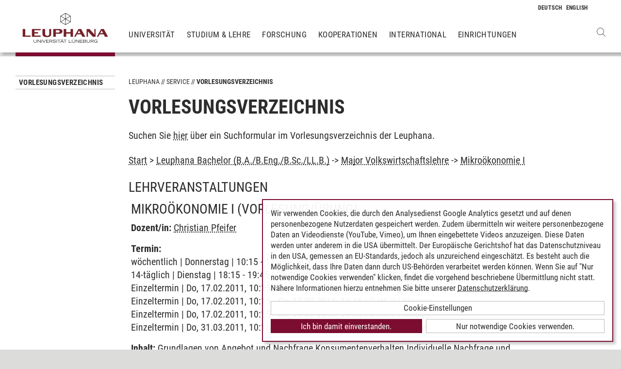

--- FILE ---
content_type: text/html; charset=utf-8
request_url: https://www.leuphana.de/services/vorlesungsverzeichnis.html?mode=veranstaltungsliste&modul_id=11673&gebiet_id=2645
body_size: 6355
content:
        <!DOCTYPE html>
<html lang="de" xml:lang="de" xmlns="http://www.w3.org/1999/xhtml" class="no-js">
<head>

<meta charset="utf-8">
<!-- 
	This website is powered by TYPO3 - inspiring people to share!
	TYPO3 is a free open source Content Management Framework initially created by Kasper Skaarhoj and licensed under GNU/GPL.
	TYPO3 is copyright 1998-2026 of Kasper Skaarhoj. Extensions are copyright of their respective owners.
	Information and contribution at https://typo3.org/
-->



<title>Vorlesungsverzeichnis | Leuphana</title>
<meta name="generator" content="TYPO3 CMS">
<meta name="description" content="Das Veranstaltungs- und Vorlesungsverzeichnis mit allen Lehrveranstaltungen und Seminarangeboten des laufenden Semesters">
<meta name="viewport" content="width=device-width, initial-scale=1.0, user-scalable=yes">
<meta property="og:type" content="website">
<meta property="og:site_name" content="Leuphana Universität Lüneburg">
<meta property="og:locale" content="de">
<meta property="og:url" content="https://www.leuphana.de/services/vorlesungsverzeichnis.html?mode=veranstaltungsliste&amp;modul_id=3411&amp;gebiet_id=819">
<meta property="og:title" content="Vorlesungsverzeichnis">
<meta name="twitter:card" content="summary">
<meta name="twitter:site" content="@leuphana">
<meta name="google-site-verification" content="NzZwCFeYzS8Z_QFJKxApehcMCJmRwx6zkbrQW_db30E">
<meta name="theme-color" content="#7d212a">
<meta name="title" content="Vorlesungsverzeichnis">


<link rel="stylesheet" href="/_assets/b425a6813c524aae2e265eeca165a48a/assets/main.1766147772.css" media="all">
<link rel="stylesheet" href="/_assets/b425a6813c524aae2e265eeca165a48a/assets/print.1766147772.css" media="print">




<script src="/_assets/2a58d7833cb34b2a67d37f5b750aa297/JavaScript/default_frontend.1751966232.js"></script>
<script src="/_assets/0e7c70039fea6301253968b80474e4ec/JS/jquery-1.8.2.min.1761028307.js"></script>
<script src="/_assets/8286aa04085ae502d65e8479f4c5bb54/JavaScript/Webplayer/embed.1761028306.js"></script>



            <link rel="apple-touch-icon" sizes="180x180" href="/_assets/b425a6813c524aae2e265eeca165a48a/favicons/apple-touch-icon.png">
            <link rel="icon" type="image/png" sizes="32x32" href="/_assets/b425a6813c524aae2e265eeca165a48a/favicons/favicon-32x32.png">
            <link rel="icon" type="image/png" sizes="16x16" href="/_assets/b425a6813c524aae2e265eeca165a48a/favicons/favicon-16x16.png">
            <link rel="manifest" href="/_assets/b425a6813c524aae2e265eeca165a48a/favicons/site.webmanifest" crossorigin="use-credentials">
            <link rel="mask-icon" href="/_assets/b425a6813c524aae2e265eeca165a48a/favicons/safari-pinned-tab.svg" color="#7d212a">

            <link rel="preload" as="font" href="/_assets/b425a6813c524aae2e265eeca165a48a/assets/fonts/leuphana-icons.ba667f8.woff" crossorigin>
            <link rel="preload" as="font" href="/_assets/b425a6813c524aae2e265eeca165a48a/assets/fonts/roboto-condensed-v25-latin-300.woff2" crossorigin>
            <link rel="preload" as="font" href="/_assets/b425a6813c524aae2e265eeca165a48a/assets/fonts/roboto-condensed-v25-latin-700.woff2" crossorigin>
            <link rel="preload" as="font" href="/_assets/b425a6813c524aae2e265eeca165a48a/assets/fonts/roboto-condensed-v25-latin-regular.woff2" crossorigin>
            <meta name="msapplication-config" content="/_assets/b425a6813c524aae2e265eeca165a48a/favicons/browserconfig.xml">            <script type="text/plain" data-type="application/javascript" data-name="googleanalytics" data-src="https://www.googletagmanager.com/gtag/js?id=G-9P977SSXXR"></script>
            <script type="text/plain" data-type="application/javascript" data-name="googleanalytics" >
              window.dataLayer = window.dataLayer || [];
              function gtag(){dataLayer.push(arguments);}
              gtag('js', new Date());

              gtag('config', 'G-9P977SSXXR');
            </script>
<link rel="canonical" href="https://www.leuphana.de/services/vorlesungsverzeichnis.html"/>

<link rel="alternate" hreflang="de-DE" href="https://www.leuphana.de/services/vorlesungsverzeichnis.html"/>
<link rel="alternate" hreflang="en" href="https://www.leuphana.de/en/services/course-schedule.html"/>
<link rel="alternate" hreflang="x-default" href="https://www.leuphana.de/services/vorlesungsverzeichnis.html"/>
<!-- This site is optimized with the Yoast SEO for TYPO3 plugin - https://yoast.com/typo3-extensions-seo/ -->
<script type="application/ld+json">[{"@context":"https:\/\/www.schema.org","@type":"BreadcrumbList","itemListElement":[{"@type":"ListItem","position":1,"item":{"@id":"https:\/\/www.leuphana.de\/","name":"Leuphana"}},{"@type":"ListItem","position":2,"item":{"@id":"https:\/\/www.leuphana.de\/services.html","name":"Service"}},{"@type":"ListItem","position":3,"item":{"@id":"https:\/\/www.leuphana.de\/services\/studierendenservice-1-folder.html","name":"Studierendenservice"}},{"@type":"ListItem","position":4,"item":{"@id":"https:\/\/www.leuphana.de\/services\/vorlesungsverzeichnis.html","name":"Vorlesungsverzeichnis"}}]}]</script>
</head>
<body id="uid6688">
<div class="c-page">
    


<header class="c-header container-fluid" data-nwt-plugin="nwt.stickynav">
    <div class="c-header__brand">
        <a href="/" class="c-header__brand-link"><img src="/_assets/b425a6813c524aae2e265eeca165a48a/images/leuphana_logo.svg" width="216" height="78"  class="c-header__brand-logo" alt="Logo Leuphana Universität Lüneburg"  alt="" ></a>
    </div>
    <input class="c-header__offcanvas-toggle" id="main-nav-toggle" type="checkbox">
    <div class="c-header__navigation-wrapper">
        <div class="c-header__navigation">
            <nav class="c-navigation c-navigation--main" data-nwt-plugin="nwt.offcanvasnav"
                 aria-label="Hauptnavigation">
                <ul class="c-navigation__list c-navigation__list--main c-list"><li class="c-navigation__list-item c-list__item"><a href="/universitaet.html" class="c-navigation__list-item-link">Universität</a></li><li class="c-navigation__list-item c-list__item"><a href="/studium.html" class="c-navigation__list-item-link">Studium & Lehre</a></li><li class="c-navigation__list-item c-list__item"><a href="/forschung.html" class="c-navigation__list-item-link">Forschung</a></li><li class="c-navigation__list-item c-list__item"><a href="/kooperationen.html" class="c-navigation__list-item-link">Kooperationen</a></li><li class="c-navigation__list-item c-list__item"><a href="/einrichtungen/international-center.html" class="c-navigation__list-item-link">International</a></li><li class="c-navigation__list-item c-list__item"><a href="/einrichtungen.html" class="c-navigation__list-item-link">Einrichtungen</a></li></ul>
            </nav>
        </div>
    </div>
    <div class="c-navigation__wrapper--language ">
        <nav class="c-navigation c-navigation--language" aria-label="Sprachnavigation">

            
                <ul class="c-navigation__list">

                    
                        <li class="c-navigation__list-item">
                            
                                    
                                            <span>
                                                <abbr class="c-navigation__language" title="Deutsch">
                                                    <span class="c-navigation__language-short">de</span>
                                                </abbr>
                                            </span>
                                        
                                
                        </li>
                    
                        <li class="c-navigation__list-item">
                            
                                    
                                            <a href="/en/services/course-schedule.html" hreflang="en"
                                               class="c-navigation__list-item-link" title="English">

                                                <abbr class="c-navigation__language" title="English">
                                                    <span class="c-navigation__language-short">en</span>
                                                </abbr>
                                            </a>
                                        
                                
                        </li>
                    
                </ul>
            

        </nav>
    </div>
    <div class="c-header__button-group">
        
            <button type="button" class="c-header__search-button btn btn-none" data-toggle="modal"
                    aria-label="Websuche öffnen" data-target="#auw_search-modal">
                <i class="icon icon-search" aria-hidden="true"></i>
            </button>
        
        <label class="c-header__offcanvas-button" for="main-nav-toggle">
            <span class="c-header__offcanvas-button-inner"></span>
        </label>
    </div>
</header>

    <div class="modal fade" id="auw_search-modal" tabindex="-1" aria-labelledby="auw_search-modal__label" aria-hidden="true">
        <div class="modal-dialog">
            <div class="modal-content">
                <div class="modal-header">
                    <h5 class="modal-title" id="auw_search-modal__label">Websuche</h5>
                    <button type="button" class="btn-none close" data-dismiss="modal"
                            aria-label="Schließen">
                        <span aria-hidden="true">&times;</span>
                    </button>
                </div>
                <div class="modal-body">
                    

<a data-href="/searchform.html" class="c-search__ajaxuri hidden"></a>

        <div id="tx-solr-search" class="c-search" data-nwt-plugin="nwt.search">
            

    <div class="tx-solr-search-form">
        <form method="get" class="c-search__form" id="tx-solr-search-form-pi-results" action="/searchform.html" data-suggest="/suggest.json" data-suggest-header="Top Treffer" accept-charset="utf-8">
            <div class="input-group c-search__form-input-group">
                

                

                <div class="c-search__autocomplete">
                    <input type="text"
                           class="c-search__form-input c-input form-control tx-solr-q js-solr-q tx-solr-suggest tx-solr-suggest-focus"
                           name="tx_solr[q]"
                           value=""
                           autocomplete="off"
                           placeholder="Suchbegriff eingeben..." />
                    <div class="c-search__autocomplete-suggestions"></div>
                </div>
                <select class="c-search__form-select c-input c-input--select form-control" name="tx_solr[filter][]">
                    <option class="c-input__option" value="" placeholder="">
                        Filtern nach
                    </option>
                    <option class="c-input__option" value="type:pages">
                        Seiten
                    </option>
                    <option class="c-input__option" value="type:tt_address">
                        Personen
                    </option>
                    <option class="c-input__option" value="type:sys_file_metadata">
                        Dateien
                    </option>
                    <option class="c-input__option" value="type:tx_news_domain_model_news">
                        Nachrichten
                    </option>
                </select>

                <span class="input-group-btn">
                    <button class="c-search__form-submit c-button tx-solr-submit solr-ajaxified" type="submit">
                        <i class="c-search__form-submit-icon icon-search" aria-hidden="true"></i>
                        <span class="c-search__form-submit-label">Suchen</span>
                    </button>
                </span>
            </div>
        </form>
    </div>

            <div class="c-search__content">
                
                <div class="tx_solr c-search__results">
                    
                    





                </div>
            </div>
        </div>
    







                </div>
            </div>
        </div>
    </div>


    <main class="c-main">
        
    <!--TYPO3SEARCH_begin-->


        
                












        

        <section class="c-section " id="c276728">
            



            <div class="c-section__container-content container-fluid">
                <div class="row">
                    
                            <div class="col-4 col-xl-3 d-none d-lg-block">
                                

<!--TYPO3SEARCH_end-->
<nav class="c-navigation__wrapper--subnavigation" aria-label="Unternavigation">
    <ul class="c-navigation__list--subnavigation c-navigation__list c-navigation__list--active" id="nav-subnavigation">

        <li class="c-navigation__list-item c-navigation__list-item--pagetitle">
            <div class="c-navigation__list-item-content">
                <a class="c-navigation__list-item-link" href="/services/vorlesungsverzeichnis.html">Vorlesungsverzeichnis</a>
            </div>
        </li>

        
    </ul>
</nav>
<!--TYPO3SEARCH_begin-->

                            </div>
                            <div class="col-16 col-lg-10 col-xl-11">
                                <ul class="c-breadcrumb c-list c-list--unstyled"><li class="c-breadcrumb__item"><a href="/" class="c-breadcrumb__link">Leuphana</a></li><li class="c-breadcrumb__item"><a href="/services.html" class="c-breadcrumb__link">Service</a></li><li class="c-breadcrumb__item c-breadcrumb__item--current">Vorlesungsverzeichnis</li></ul>
                                <h1 class="c-headline">
                                    Vorlesungsverzeichnis
                                </h1>

                                
<div id="c276728" class="frame frame-default frame-type-section_one_col frame-layout-0"></div>


                                
                                    
                                        
<div id="c140698" class="frame frame-default frame-type-text frame-layout-0"><p>Suchen Sie <a href="/services/vorlesungsverzeichnis/suche-im-vorlesungsverzeichnis.html" target="_self">hier</a>&nbsp;über ein Suchformular im Vorlesungsverzeichnis der Leuphana.</p></div>

                                    
                                        
<div id="c106243" class="frame frame-default frame-type-page_php_content_pi1 frame-layout-0">        <style type="text/css">
            .mystudy_field  {padding-left: 30px;}
            .mystudy_veranstaltung {border: 1px #efefef solid; margin-top:10px; margin-bottom:10px; padding:3px; }
            .mystudy_Vname {padding:5px; font-size:16px;}
            .mystudy_Vlehrende {padding:5px;}
            .mystudy_Vlehrende a{text-decoration:none; color:#9D2C36}
            .mystudy_Vtermine {margin-left:50px;}
            .mystudy_typedesc {font-weight:bold;padding-left:0px; padding-top: 5px;}
            .person_bild {float:right;}
            .mystudy_noResults {margin:10px; padding:10px; border: 1px solid #efefef;}

            h3.mystudy { padding-top: 15px; }
            .mystudy_page { overflow: hidden; }
        </style>

        <div class="mystudy_breadcrumb"><a href="/services/vorlesungsverzeichnis.html">Start</a> > 
                                                  <a href="/services/vorlesungsverzeichnis.html?mode=gebietsliste&studiengang_id=322">Leuphana Bachelor (B.A./B.Eng./B.Sc./LL.B.)</a> ->
                                                  <a href="/services/vorlesungsverzeichnis.html?mode=modulliste&gebiet_id=2645">Major Volkswirtschaftslehre</a> ->
                                                  <a href="/services/vorlesungsverzeichnis.html?mode=veranstaltungsliste&modul_id=11673&amp;gebiet_id=2645">Mikroökonomie I</a></div><br /><H2>Lehrveranstaltungen</H2><div class="veranstaltung" style="padding: 5px; margin: 5px 0 5px 0; "><H2><span class="titel">Mikroökonomie I</span> <span class="veranstaltungsart">(Vorlesung/Übung)</span></H2><p><strong>Dozent/in:</strong> <a href="/services/vorlesungsverzeichnis.html?mode=personinfo&person_id=12617">Christian Pfeifer</a></p><p><strong>Termin:<br /></strong> wöchentlich | Donnerstag | 10:15 - 11:45 | 18.10.2010 - 04.02.2011 | C HS 3 | Vorlesung<br />14-täglich | Dienstag | 18:15 - 19:45 | 25.10.2010 - 04.02.2011 | C HS 1 | &Uuml;bung<br />Einzeltermin | Do, 17.02.2011, 10:15 - Do, 17.02.2011, 11:15 | C HS 1 | Klausur<br />Einzeltermin | Do, 17.02.2011, 10:15 - Do, 17.02.2011, 11:15 | C HS 2 | Klausur<br />Einzeltermin | Do, 17.02.2011, 10:15 - Do, 17.02.2011, 11:15 | C HS 3 | Klausur<br />Einzeltermin | Do, 31.03.2011, 10:15 - Do, 31.03.2011, 11:15 | C HS 1 | Wiederholungsklausur<br /></p><p><strong>Inhalt:</strong> Grundlagen von Angebot und Nachfrage
Konsumentenverhalten
Individuelle Nachfrage und Marktnachfrage
Produktion
Kosten der Produktion
Wettbewerbsmärkte</p><ul><li><b><a href="/services/vorlesungsverzeichnis.html?mode=gebietsliste&studiengang_id=347">Wirtschaftspädagogik</a></b> - <a href="/services/vorlesungsverzeichnis.html?mode=modulliste&gebiet_id=2833">Berufliche Fachrichtung Wirtschaftswissenschaften</a> - <a href="/services/vorlesungsverzeichnis.html?mode=veranstaltungsliste&modul_id=11673&amp;gebiet_id=2833">Mikroökonomie I</a> </li><li><b><a href="/services/vorlesungsverzeichnis.html?mode=gebietsliste&studiengang_id=322">Leuphana Bachelor</a></b> - <a href="/services/vorlesungsverzeichnis.html?mode=modulliste&gebiet_id=2645">Major Volkswirtschaftslehre</a> - <a href="/services/vorlesungsverzeichnis.html?mode=veranstaltungsliste&modul_id=11673&amp;gebiet_id=2645">Mikroökonomie I</a> </li><li><b><a href="/services/vorlesungsverzeichnis.html?mode=gebietsliste&studiengang_id=322">Leuphana Bachelor</a></b> - <a href="/services/vorlesungsverzeichnis.html?mode=modulliste&gebiet_id=2669">Minor Volkswirtschaftslehre</a> - <a href="/services/vorlesungsverzeichnis.html?mode=veranstaltungsliste&modul_id=11673&amp;gebiet_id=2669">Mikroökonomie I</a> </li><li><b><a href="/services/vorlesungsverzeichnis.html?mode=gebietsliste&studiengang_id=322">Leuphana Bachelor</a></b> - <a href="/services/vorlesungsverzeichnis.html?mode=modulliste&gebiet_id=2639">Major Betriebswirtschaftslehre</a> - <a href="/services/vorlesungsverzeichnis.html?mode=veranstaltungsliste&modul_id=11673&amp;gebiet_id=2639">Mikroökonomie I</a> </li><li><b><a href="/services/vorlesungsverzeichnis.html?mode=gebietsliste&studiengang_id=322">Leuphana Bachelor</a></b> - <a href="/services/vorlesungsverzeichnis.html?mode=modulliste&gebiet_id=2674">Minor Wirtschaftswissenschaften</a> - <a href="/services/vorlesungsverzeichnis.html?mode=veranstaltungsliste&modul_id=11905&amp;gebiet_id=2674">Wirtschaftswissenschaften Wahlmodul</a> </li></ul></div><div class="veranstaltung" style="padding: 5px; margin: 5px 0 5px 0; "><H2><span class="titel">Tutorium - Mikroökonomie I / Felix Kersting</span> <span class="veranstaltungsart">(Tutorium)</span></H2><p><strong>Dozent/in:</strong> </p><p><strong>Termin:<br /></strong> 14-täglich | Mittwoch | 16:15 - 17:45 | 18.10.2010 - 04.02.2011 | C 12.105 Seminarraum<br /></p><ul><li><b><a href="/services/vorlesungsverzeichnis.html?mode=gebietsliste&studiengang_id=347">Wirtschaftspädagogik</a></b> - <a href="/services/vorlesungsverzeichnis.html?mode=modulliste&gebiet_id=2833">Berufliche Fachrichtung Wirtschaftswissenschaften</a> - <a href="/services/vorlesungsverzeichnis.html?mode=veranstaltungsliste&modul_id=11673&amp;gebiet_id=2833">Mikroökonomie I</a> </li><li><b><a href="/services/vorlesungsverzeichnis.html?mode=gebietsliste&studiengang_id=322">Leuphana Bachelor</a></b> - <a href="/services/vorlesungsverzeichnis.html?mode=modulliste&gebiet_id=2645">Major Volkswirtschaftslehre</a> - <a href="/services/vorlesungsverzeichnis.html?mode=veranstaltungsliste&modul_id=11673&amp;gebiet_id=2645">Mikroökonomie I</a> </li><li><b><a href="/services/vorlesungsverzeichnis.html?mode=gebietsliste&studiengang_id=322">Leuphana Bachelor</a></b> - <a href="/services/vorlesungsverzeichnis.html?mode=modulliste&gebiet_id=2669">Minor Volkswirtschaftslehre</a> - <a href="/services/vorlesungsverzeichnis.html?mode=veranstaltungsliste&modul_id=11673&amp;gebiet_id=2669">Mikroökonomie I</a> </li><li><b><a href="/services/vorlesungsverzeichnis.html?mode=gebietsliste&studiengang_id=322">Leuphana Bachelor</a></b> - <a href="/services/vorlesungsverzeichnis.html?mode=modulliste&gebiet_id=2639">Major Betriebswirtschaftslehre</a> - <a href="/services/vorlesungsverzeichnis.html?mode=veranstaltungsliste&modul_id=11673&amp;gebiet_id=2639">Mikroökonomie I</a> </li><li><b><a href="/services/vorlesungsverzeichnis.html?mode=gebietsliste&studiengang_id=322">Leuphana Bachelor</a></b> - <a href="/services/vorlesungsverzeichnis.html?mode=modulliste&gebiet_id=2674">Minor Wirtschaftswissenschaften</a> - <a href="/services/vorlesungsverzeichnis.html?mode=veranstaltungsliste&modul_id=11905&amp;gebiet_id=2674">Wirtschaftswissenschaften Wahlmodul</a> </li></ul></div><div class="veranstaltung" style="padding: 5px; margin: 5px 0 5px 0; "><H2><span class="titel">Tutorium - Mikroökonomie I / Felix Kersting</span> <span class="veranstaltungsart">(Tutorium)</span></H2><p><strong>Dozent/in:</strong> </p><p><strong>Termin:<br /></strong> 14-täglich | Montag | 14:15 - 15:45 | 18.10.2010 - 04.02.2011 | C 3.121 Seminarraum<br /></p><ul><li><b><a href="/services/vorlesungsverzeichnis.html?mode=gebietsliste&studiengang_id=347">Wirtschaftspädagogik</a></b> - <a href="/services/vorlesungsverzeichnis.html?mode=modulliste&gebiet_id=2833">Berufliche Fachrichtung Wirtschaftswissenschaften</a> - <a href="/services/vorlesungsverzeichnis.html?mode=veranstaltungsliste&modul_id=11673&amp;gebiet_id=2833">Mikroökonomie I</a> </li><li><b><a href="/services/vorlesungsverzeichnis.html?mode=gebietsliste&studiengang_id=322">Leuphana Bachelor</a></b> - <a href="/services/vorlesungsverzeichnis.html?mode=modulliste&gebiet_id=2645">Major Volkswirtschaftslehre</a> - <a href="/services/vorlesungsverzeichnis.html?mode=veranstaltungsliste&modul_id=11673&amp;gebiet_id=2645">Mikroökonomie I</a> </li><li><b><a href="/services/vorlesungsverzeichnis.html?mode=gebietsliste&studiengang_id=322">Leuphana Bachelor</a></b> - <a href="/services/vorlesungsverzeichnis.html?mode=modulliste&gebiet_id=2669">Minor Volkswirtschaftslehre</a> - <a href="/services/vorlesungsverzeichnis.html?mode=veranstaltungsliste&modul_id=11673&amp;gebiet_id=2669">Mikroökonomie I</a> </li><li><b><a href="/services/vorlesungsverzeichnis.html?mode=gebietsliste&studiengang_id=322">Leuphana Bachelor</a></b> - <a href="/services/vorlesungsverzeichnis.html?mode=modulliste&gebiet_id=2639">Major Betriebswirtschaftslehre</a> - <a href="/services/vorlesungsverzeichnis.html?mode=veranstaltungsliste&modul_id=11673&amp;gebiet_id=2639">Mikroökonomie I</a> </li><li><b><a href="/services/vorlesungsverzeichnis.html?mode=gebietsliste&studiengang_id=322">Leuphana Bachelor</a></b> - <a href="/services/vorlesungsverzeichnis.html?mode=modulliste&gebiet_id=2674">Minor Wirtschaftswissenschaften</a> - <a href="/services/vorlesungsverzeichnis.html?mode=veranstaltungsliste&modul_id=11905&amp;gebiet_id=2674">Wirtschaftswissenschaften Wahlmodul</a> </li></ul></div><div class="veranstaltung" style="padding: 5px; margin: 5px 0 5px 0; "><H2><span class="titel">Tutorium - Mikroökonomie I / Jörg Finger</span> <span class="veranstaltungsart">(Tutorium)</span></H2><p><strong>Dozent/in:</strong> <a href="/services/vorlesungsverzeichnis.html?mode=personinfo&person_id=8553">Jörg Finger</a></p><p><strong>Termin:<br /></strong> 14-täglich | Mittwoch | 12:15 - 13:45 | 18.10.2010 - 04.02.2011 | C 16.222 Seminarraum<br /></p><ul><li><b><a href="/services/vorlesungsverzeichnis.html?mode=gebietsliste&studiengang_id=347">Wirtschaftspädagogik</a></b> - <a href="/services/vorlesungsverzeichnis.html?mode=modulliste&gebiet_id=2833">Berufliche Fachrichtung Wirtschaftswissenschaften</a> - <a href="/services/vorlesungsverzeichnis.html?mode=veranstaltungsliste&modul_id=11673&amp;gebiet_id=2833">Mikroökonomie I</a> </li><li><b><a href="/services/vorlesungsverzeichnis.html?mode=gebietsliste&studiengang_id=322">Leuphana Bachelor</a></b> - <a href="/services/vorlesungsverzeichnis.html?mode=modulliste&gebiet_id=2645">Major Volkswirtschaftslehre</a> - <a href="/services/vorlesungsverzeichnis.html?mode=veranstaltungsliste&modul_id=11673&amp;gebiet_id=2645">Mikroökonomie I</a> </li><li><b><a href="/services/vorlesungsverzeichnis.html?mode=gebietsliste&studiengang_id=322">Leuphana Bachelor</a></b> - <a href="/services/vorlesungsverzeichnis.html?mode=modulliste&gebiet_id=2669">Minor Volkswirtschaftslehre</a> - <a href="/services/vorlesungsverzeichnis.html?mode=veranstaltungsliste&modul_id=11673&amp;gebiet_id=2669">Mikroökonomie I</a> </li><li><b><a href="/services/vorlesungsverzeichnis.html?mode=gebietsliste&studiengang_id=322">Leuphana Bachelor</a></b> - <a href="/services/vorlesungsverzeichnis.html?mode=modulliste&gebiet_id=2639">Major Betriebswirtschaftslehre</a> - <a href="/services/vorlesungsverzeichnis.html?mode=veranstaltungsliste&modul_id=11673&amp;gebiet_id=2639">Mikroökonomie I</a> </li><li><b><a href="/services/vorlesungsverzeichnis.html?mode=gebietsliste&studiengang_id=322">Leuphana Bachelor</a></b> - <a href="/services/vorlesungsverzeichnis.html?mode=modulliste&gebiet_id=2674">Minor Wirtschaftswissenschaften</a> - <a href="/services/vorlesungsverzeichnis.html?mode=veranstaltungsliste&modul_id=11905&amp;gebiet_id=2674">Wirtschaftswissenschaften Wahlmodul</a> </li></ul></div><div class="veranstaltung" style="padding: 5px; margin: 5px 0 5px 0; "><H2><span class="titel">Tutorium - Mikroökonomie I / Jörg Finger</span> <span class="veranstaltungsart">(Tutorium)</span></H2><p><strong>Dozent/in:</strong> <a href="/services/vorlesungsverzeichnis.html?mode=personinfo&person_id=8553">Jörg Finger</a></p><p><strong>Termin:<br /></strong> 14-täglich | Dienstag | 14:15 - 15:45 | 18.10.2010 - 04.02.2011 | C 1.005 Seminarraum<br /></p><ul><li><b><a href="/services/vorlesungsverzeichnis.html?mode=gebietsliste&studiengang_id=347">Wirtschaftspädagogik</a></b> - <a href="/services/vorlesungsverzeichnis.html?mode=modulliste&gebiet_id=2833">Berufliche Fachrichtung Wirtschaftswissenschaften</a> - <a href="/services/vorlesungsverzeichnis.html?mode=veranstaltungsliste&modul_id=11673&amp;gebiet_id=2833">Mikroökonomie I</a> </li><li><b><a href="/services/vorlesungsverzeichnis.html?mode=gebietsliste&studiengang_id=322">Leuphana Bachelor</a></b> - <a href="/services/vorlesungsverzeichnis.html?mode=modulliste&gebiet_id=2645">Major Volkswirtschaftslehre</a> - <a href="/services/vorlesungsverzeichnis.html?mode=veranstaltungsliste&modul_id=11673&amp;gebiet_id=2645">Mikroökonomie I</a> </li><li><b><a href="/services/vorlesungsverzeichnis.html?mode=gebietsliste&studiengang_id=322">Leuphana Bachelor</a></b> - <a href="/services/vorlesungsverzeichnis.html?mode=modulliste&gebiet_id=2669">Minor Volkswirtschaftslehre</a> - <a href="/services/vorlesungsverzeichnis.html?mode=veranstaltungsliste&modul_id=11673&amp;gebiet_id=2669">Mikroökonomie I</a> </li><li><b><a href="/services/vorlesungsverzeichnis.html?mode=gebietsliste&studiengang_id=322">Leuphana Bachelor</a></b> - <a href="/services/vorlesungsverzeichnis.html?mode=modulliste&gebiet_id=2639">Major Betriebswirtschaftslehre</a> - <a href="/services/vorlesungsverzeichnis.html?mode=veranstaltungsliste&modul_id=11673&amp;gebiet_id=2639">Mikroökonomie I</a> </li><li><b><a href="/services/vorlesungsverzeichnis.html?mode=gebietsliste&studiengang_id=322">Leuphana Bachelor</a></b> - <a href="/services/vorlesungsverzeichnis.html?mode=modulliste&gebiet_id=2674">Minor Wirtschaftswissenschaften</a> - <a href="/services/vorlesungsverzeichnis.html?mode=veranstaltungsliste&modul_id=11905&amp;gebiet_id=2674">Wirtschaftswissenschaften Wahlmodul</a> </li></ul></div><?</div>

                                    
                                
                            </div>
                        
                </div>
            </div>
        </section>
    

            
    



<!--TYPO3SEARCH_end-->

    </main>
    



        
    

<footer class="c-footer">
    <div class="c-section c-section--author">
        <div class="c-section__container">
            <div class="c-section__container-content container-fluid">
                <div class="row">
                    <div class="c-footer__author-container col-16 col-lg-12 col-xl-9 offset-lg-4 offset-xl-3" itemscope="author" itemtype="https://schema.org/WebPage">
                        
                            <span class="c-footer__author-name" itemprop="name">
                                
                                        <span itemprop="author" itemscope="" itemtype="https://schema.org/Person">
                                            Timo Leder
                                        </span>
                                    
                            </span>
                            &nbsp;/&nbsp;
                        
                        <time class="c-footer__author-date" itemprop="dateModified">30.06.2024</time>
                    </div>
                </div>
            </div>
        </div>
        <div class="c-section__container collapse" id="contact-author">
            <div class="c-section__container-content container-fluid">
                <div class="col-16 col-md-12 col-lg-10 col-xl-8 col-xl-9 offset-lg-4 offset-xl-3">
                    <div class="c-contact-form c-contact-form--loading"></div>
                </div>
            </div>
        </div>
    </div>
    <div class="c-footer__lower">
        <div class="container-fluid">
            <div class="row">
                <div class="c-footer__navigation col-8 col-lg-9 col-xl-9 offset-lg-4 offset-xl-3">
                    <ul class="c-footer__link-list c-footer__link-list--navigation c-list c-list--unstyled"><li class="c-footer__link-list-item"><a href="/kontakt.html" class="c-footer__link-list-link">Kontakt</a></li><li class="c-footer__link-list-item"><a href="/universitaet/jobs-und-karriere.html" class="c-footer__link-list-link">Leuphana als Arbeitgeber</a></li><li class="c-footer__link-list-item"><a href="/intranet.html" class="c-footer__link-list-link">INTRANET</a></li><li class="c-footer__link-list-item"><a href="/impressum.html" class="c-footer__link-list-link">Impressum</a></li><li class="c-footer__link-list-item"><a href="/datenschutz.html" class="c-footer__link-list-link">Datenschutz</a></li><li class="c-footer__link-list-item"><a href="/barrierefreiheit.html" class="c-footer__link-list-link">Barrierefreiheit</a></li><li class="c-footer__link-list-item"><a class="c-footer__link-list-link" href="" onClick="klaro.show();return false;">Cookie-Einstellungen</a></li></ul>
                </div>
                <div class="c-footer__social-media col-8 col-lg-3">
                    <ul class="c-footer__link-list c-footer__link-list--social-media c-list c-list--unstyled"><li class="c-footer__link-list-item"><a href="https://facebook.com/leuphana" target="_blank" class="c-hexagon-button c-hexagon-button--facebook-f" rel="noreferrer" title="zum Facebook Profil der Leuphana"><svg class="c-hexagon-button__svg" viewBox="0 0 97 97" xmlns="http://www.w3.org/2000/svg" fill-rule="evenodd" clip-rule="evenodd" stroke-linejoin="round" stroke-miterlimit="2"><path class="c-hexagon-button__svg-inner" d="M48.395 3.473l38.9 22.463v44.917l-38.9 22.463L9.49 70.853V25.936L48.395 3.473z" fill="#949b8b"></path><path class="c-hexagon-button__svg-outer" d="M90.303 24.177v48.388l-41.908 24.2-41.912-24.2V24.177l41.912-24.2c13.97 8.07 27.941 16.13 41.908 24.2zM9.608 25.979v44.784l38.787 22.398 38.79-22.398V25.98L48.396 3.58C35.466 11.043 22.537 18.517 9.608 25.979z" fill="#fff"></path></svg></a></li><li class="c-footer__link-list-item"><a href="https://twitter.com/leuphana" target="_blank" class="c-hexagon-button c-hexagon-button--twitter-x" rel="noreferrer" title="zum Twitter Profil der Leuphana"><svg class="c-hexagon-button__svg" viewBox="0 0 97 97" xmlns="http://www.w3.org/2000/svg" fill-rule="evenodd" clip-rule="evenodd" stroke-linejoin="round" stroke-miterlimit="2"><path class="c-hexagon-button__svg-inner" d="M48.395 3.473l38.9 22.463v44.917l-38.9 22.463L9.49 70.853V25.936L48.395 3.473z" fill="#949b8b"></path><path class="c-hexagon-button__svg-outer" d="M90.303 24.177v48.388l-41.908 24.2-41.912-24.2V24.177l41.912-24.2c13.97 8.07 27.941 16.13 41.908 24.2zM9.608 25.979v44.784l38.787 22.398 38.79-22.398V25.98L48.396 3.58C35.466 11.043 22.537 18.517 9.608 25.979z" fill="#fff"></path></svg></a></li><li class="c-footer__link-list-item"><a href="https://youtube.com/leuphana" target="_blank" class="c-hexagon-button c-hexagon-button--youtube" rel="noreferrer" title="zum Youtube Profil der Leuphana"><svg class="c-hexagon-button__svg" viewBox="0 0 97 97" xmlns="http://www.w3.org/2000/svg" fill-rule="evenodd" clip-rule="evenodd" stroke-linejoin="round" stroke-miterlimit="2"><path class="c-hexagon-button__svg-inner" d="M48.395 3.473l38.9 22.463v44.917l-38.9 22.463L9.49 70.853V25.936L48.395 3.473z" fill="#949b8b"></path><path class="c-hexagon-button__svg-outer" d="M90.303 24.177v48.388l-41.908 24.2-41.912-24.2V24.177l41.912-24.2c13.97 8.07 27.941 16.13 41.908 24.2zM9.608 25.979v44.784l38.787 22.398 38.79-22.398V25.98L48.396 3.58C35.466 11.043 22.537 18.517 9.608 25.979z" fill="#fff"></path></svg></a></li><li class="c-footer__link-list-item"><a href="https://instagram.com/leuphana/" target="_blank" class="c-hexagon-button c-hexagon-button--instagram" rel="noreferrer" title="zum Instagram Profil der Leuphana"><svg class="c-hexagon-button__svg" viewBox="0 0 97 97" xmlns="http://www.w3.org/2000/svg" fill-rule="evenodd" clip-rule="evenodd" stroke-linejoin="round" stroke-miterlimit="2"><path class="c-hexagon-button__svg-inner" d="M48.395 3.473l38.9 22.463v44.917l-38.9 22.463L9.49 70.853V25.936L48.395 3.473z" fill="#949b8b"></path><path class="c-hexagon-button__svg-outer" d="M90.303 24.177v48.388l-41.908 24.2-41.912-24.2V24.177l41.912-24.2c13.97 8.07 27.941 16.13 41.908 24.2zM9.608 25.979v44.784l38.787 22.398 38.79-22.398V25.98L48.396 3.58C35.466 11.043 22.537 18.517 9.608 25.979z" fill="#fff"></path></svg></a></li><li class="c-footer__link-list-item"><a href="https://linkedin.com/school/600057?pathWildcard=600057" target="_blank" class="c-hexagon-button c-hexagon-button--linkedin-in" rel="noreferrer" title="zum LinkedIn Profil der Leuphana"><svg class="c-hexagon-button__svg" viewBox="0 0 97 97" xmlns="http://www.w3.org/2000/svg" fill-rule="evenodd" clip-rule="evenodd" stroke-linejoin="round" stroke-miterlimit="2"><path class="c-hexagon-button__svg-inner" d="M48.395 3.473l38.9 22.463v44.917l-38.9 22.463L9.49 70.853V25.936L48.395 3.473z" fill="#949b8b"></path><path class="c-hexagon-button__svg-outer" d="M90.303 24.177v48.388l-41.908 24.2-41.912-24.2V24.177l41.912-24.2c13.97 8.07 27.941 16.13 41.908 24.2zM9.608 25.979v44.784l38.787 22.398 38.79-22.398V25.98L48.396 3.58C35.466 11.043 22.537 18.517 9.608 25.979z" fill="#fff"></path></svg></a></li></ul>
                </div>
            </div>
        </div>
    </div>
</footer>

    <div id="cookieconsent"></div>
</div>

<script src="/_assets/9e4984e47b612b2f10473c253ab7b793/js/main.1761825862.js"></script>
<script src="/_assets/b425a6813c524aae2e265eeca165a48a/assets/footer.1766147772.js" defer="defer"></script>
<script src="/fileadmin/cookiebanner/config.1673617913.js" defer="defer"></script>
<script src="/_assets/b425a6813c524aae2e265eeca165a48a/assets/klaro-0.7.18.1766147772.js" defer="defer"></script>
<script src="/_assets/948410ace0dfa9ad00627133d9ca8a23/JavaScript/Powermail/Form.min.1753167604.js" defer="defer"></script>



</body>
</html>